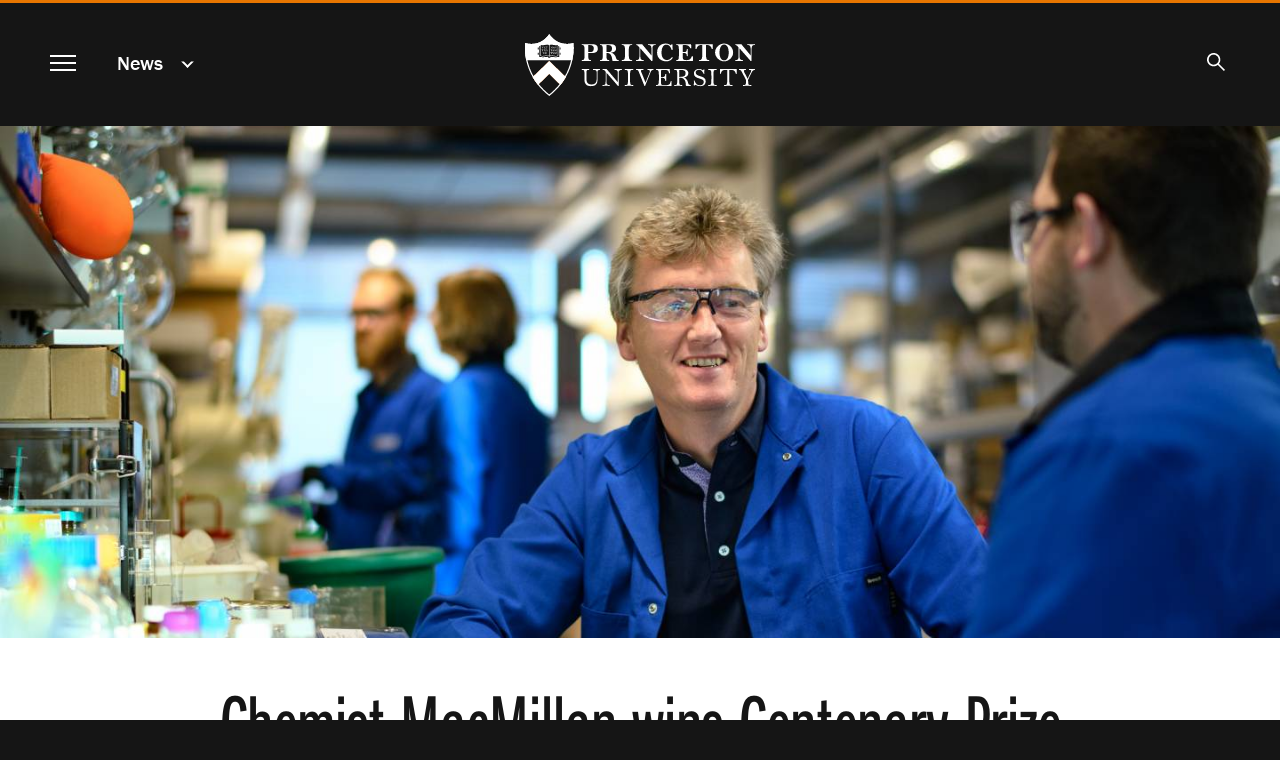

--- FILE ---
content_type: text/html; charset=UTF-8
request_url: https://www.princeton.edu/news/2019/05/07/chemist-macmillan-wins-centenary-prize-royal-society-chemistry
body_size: 12559
content:
<!DOCTYPE html>
<html lang="en" dir="ltr" prefix="og: https://ogp.me/ns#">
  <head>
    <meta charset="utf-8" />
<meta name="description" content="David MacMillan won the prestigious Centenary Prize from the Royal Society of Chemistry “for groundbreaking contributions to catalysis in advancing synthetic organic chemistry.”" />
<link rel="canonical" href="https://www.princeton.edu/news/2019/05/07/chemist-macmillan-wins-centenary-prize-royal-society-chemistry" />
<meta property="og:site_name" content="Princeton University" />
<meta property="og:type" content="article" />
<meta property="og:url" content="https://www.princeton.edu/news/2019/05/07/chemist-macmillan-wins-centenary-prize-royal-society-chemistry" />
<meta property="og:title" content="Chemist MacMillan wins Centenary Prize from the Royal Society of Chemistry" />
<meta property="og:description" content="David MacMillan won the prestigious Centenary Prize from the Royal Society of Chemistry “for groundbreaking contributions to catalysis in advancing synthetic organic chemistry.”" />
<meta property="og:image" content="https://www.princeton.edu/sites/default/files/styles/scale_1440/public/images/2019/05/MacMillan%2C-David---Centenary-Prize.jpg?itok=7MGwCGrb" />
<meta property="og:image:alt" content="Dave MacMillan in lab" />
<meta property="fb:app_id" content="238312316239555" />
<meta name="twitter:card" content="summary_large_image" />
<meta name="twitter:description" content="David MacMillan won the prestigious Centenary Prize from the Royal Society of Chemistry “for groundbreaking contributions to catalysis in advancing synthetic organic chemistry.”" />
<meta name="twitter:site" content="@Princeton" />
<meta name="twitter:title" content="Chemist MacMillan wins Centenary Prize from the Royal Society of Chemistry" />
<meta name="twitter:image" content="https://www.princeton.edu/sites/default/files/styles/scale_1440/public/images/2019/05/MacMillan%2C-David---Centenary-Prize.jpg?itok=7MGwCGrb" />
<meta name="twitter:image:alt" content="Dave MacMillan in lab" />
<meta name="google-site-verification" content="B6i7aTvWeIZCk1-Ntnn_Lkyf37sREVxxkY6p3gdHucY" />
<meta name="Generator" content="Drupal 10 (https://www.drupal.org)" />
<meta name="MobileOptimized" content="width" />
<meta name="HandheldFriendly" content="true" />
<meta name="viewport" content="width=device-width, initial-scale=1.0" />
<link rel="apple-touch-icon" href="/themes/custom/hobbes/icons/apple-touch-icon.png" />
<link rel="icon" type="image/png" href="/themes/custom/hobbes/icons/favicon-16x16.png" sizes="16x16" />
<link rel="icon" type="image/png" href="/themes/custom/hobbes/icons/favicon-32x32.png" sizes="32x32" />
<link rel="icon" type="image/png" href="/themes/custom/hobbes/icons/favicon-96x96.png" sizes="96x96" />
<link rel="icon" type="image/png" href="/themes/custom/hobbes/icons/favicon-196x196.png" sizes="196x196" />
<link rel="manifest" href="/themes/custom/hobbes/icons/manifest.json" />
<link rel="mask-icon" href="/themes/custom/hobbes/icons/safari-pinned-tab.svg" color="#e77500" />
<meta name="msapplication-config" content="/themes/custom/hobbes/icons/browserconfig.xml" />
<meta name="theme-color" content="#ffffff" />

    <title>Chemist MacMillan wins Centenary Prize from the Royal Society of Chemistry</title>
    <link rel="stylesheet" media="all" href="/sites/default/files/css/css_OjXhozZfm6u49hYAgZA7ihn5CgTyiqGw8rGT6ZebTDM.css?delta=0&amp;language=en&amp;theme=hobbes&amp;include=eJwdxMENgDAIAMCFSJkJLNEqFQJW7fYm3uMWC8Eaw0kL7fTCZsySuKoxKWg7Dx_hloLaOCgm5MxLOjKlwN3kSfwv3epQ-QADLB-E" />
<link rel="stylesheet" media="all" href="https://use.typekit.net/stk8lop.css" />
<link rel="stylesheet" media="all" href="/sites/default/files/css/css_COPb8rH6e9lhckov4Z1nQQ91I-C_KlkdYPomvU8OeIs.css?delta=2&amp;language=en&amp;theme=hobbes&amp;include=eJwdxMENgDAIAMCFSJkJLNEqFQJW7fYm3uMWC8Eaw0kL7fTCZsySuKoxKWg7Dx_hloLaOCgm5MxLOjKlwN3kSfwv3epQ-QADLB-E" />

    <script type="application/json" data-drupal-selector="drupal-settings-json">{"path":{"baseUrl":"\/","pathPrefix":"","currentPath":"node\/194581","currentPathIsAdmin":false,"isFront":false,"currentLanguage":"en"},"pluralDelimiter":"\u0003","gtag":{"tagId":"G-92L6B9PQCG","consentMode":false,"otherIds":[],"events":[],"additionalConfigInfo":{"Audience":"n\/a","Page Level":"5","Content Type":"news","News Tag -- category":"\u003Ca href=\u0022\/taxonomy\/term\/981\u0022 hreflang=\u0022en\u0022\u003EAward\u003C\/a\u003E","News tag -- person":"\u003Ca href=\u0022\/taxonomy\/term\/951\u0022 hreflang=\u0022en\u0022\u003EFaculty\u003C\/a\u003E"}},"suppressDeprecationErrors":true,"ajaxPageState":{"libraries":"eJxVylEOgkAMRdENVbok09GXUixTQgd0XL2EhA9_bnKSqxHquDdR1iOk_x5kkg-NUQqSi8u3Xxghe5_yYsU7b7I2ezjIrb6WbV0iwVatUfZsmLlIgnY7Vj47zPHcHD8pBDL4","theme":"hobbes","theme_token":null},"ajaxTrustedUrl":[],"linkpurpose":{"domain":"https:\/\/www.princeton.edu","roots":"main, #block-hobbes-main-menu, #crumby-list","ignore":"#toolbar-administration a, #site-search .search-wrapper a","hideIcon":".share-icons a, .linklist a, .cta a, #block-hobbes-main-menu .spotlights a","purposeDocument":true,"purposeDocumentMessage":"Link downloads document","purposeDocumentIconType":"html","purposeDocumentIconPosition":"beforeend","purposeDownload":true,"purposeDownloadMessage":"Link downloads file","purposeDownloadIconType":"html","purposeDownloadIconPosition":"beforeend","purposeApp":true,"purposeAppMessage":"Link opens app","purposeAppIconType":"html","purposeAppIconPosition":"beforeend","purposeExternal":true,"purposeExternalMessage":"Link is external","purposeExternalIconType":"html","purposeExternalIconPosition":"beforeend","purposeMail":true,"purposeMailMessage":"Link sends email","purposeMailIconType":"html","purposeMailIconPosition":"beforeend","purposeTel":true,"purposeTelMessage":"Link opens phone app","purposeTelIconType":"html","purposeTelIconPosition":"beforeend","purposeNewWindow":true,"purposeNewWindowMessage":"Link opens in new window","purposeNewWindowIconType":"html","purposeNewWindowIconPosition":"beforeend","css_url":"\/modules\/contrib\/linkpurpose"},"user":{"uid":0,"permissionsHash":"d3046de2bb3b07fd0d45162621d6a9a697057d57c445c9c7a38c94270a44eff7"}}</script>
<script src="/sites/default/files/js/js_VHwiQXABniyTQ5hjlZvVRtZrYuDQdpJ1pdKmiT6mdFo.js?scope=header&amp;delta=0&amp;language=en&amp;theme=hobbes&amp;include=eJxVx0kOgCAMAMAPoTzJFNKUYkMJxQVfrxcOXiYZUiXBrQN5-nD0_woZbpc0BDQfBJ4xkxDOkW224GULtM5R0AmXvR6tqqHnwv0Fs9km8g"></script>
<script src="/modules/contrib/google_tag/js/gtag.js?t7ikqa"></script>

    <meta name="google-site-verification" content="HCFMWeXbGYFnJTWfcWQmuHWebYmZPzueLOKf8RM09I4" />
      <link rel="alternate" type="application/rss+xml" title="Princeton University News" href="/feed/" />
      <link rel="alternate" type="application/rss+xml" title="Princeton Research News" href="/feed/research/" />
      <link rel="alternate" type="application/rss+xml" title="Princeton Public Events" href="/feed/events/" />
  </head>
  <body class="node-194581 path-node page-node-type-news nojs" data-scroll='body' data-resize='body'>
    <a href="#main-content" id="skip-link" class="visually-hidden focusable button skip-link">
      Skip to main content
    </a>
    
      <div class="dialog-off-canvas-main-canvas" data-off-canvas-main-canvas>
    <div data-sticky-container class="header-sticky-container">
  <header data-sticky data-options="marginTop:0;" data-sticky-on="small" class="clearfix page-header" style="width:100%" data-top-anchor="main:top">
    <div class="contents">
      <div class="block-hobbes-branding">
                      <a href="/" title="Home" rel="home" class="site-logo">
              <span class="show-for-sr">Princeton University</span>
            </a>
                  </div>
        <nav aria-label="Main">
          <button id="menutoggle" aria-haspopup="dialog" class="toggle-main-menu menutoggle">
            <span></span><span></span><span></span><span></span>
            <span class="show-for-sr">Menu</span>
          </button>
        </nav>
                          <nav  id="block-news" data-block-plugin-id="menu_block:news" class="menu--news block--a-href-news-data-drupal-link-system-pathnewsnews-a crumby-section" aria-label="section">
        <div class="parent-link"><a href="/news" data-drupal-link-system-path="news">News</a></div>
    <button id="crumby-toggle" aria-expanded="false">
      <span class='chevron-wrapper'><span class='transparent'>News</span><span class='visually-hidden'>Submenu</span></span><span class='toggle-chevron'></span>
    </button>
      
        
      <ul id="crumby-list">
              <li>
                      <a href="/news" data-drupal-link-system-path="news">All Stories</a>
                            </li>
            </ul>
  


    </nav>

          
                        <div id="search-bar">
          <button aria-expanded="false" id="search-toggle"><span class="search-icon"><span class="show-for-sr">Search</span></span></button>
          <form action="/search" method="GET" id="pu-header-search" accept-charset="UTF-8" hidden>
              <div class="js-form-item form-item js-form-type-search form-item-search js-form-item-search form-no-label">
                  <input data-drupal-selector="edit-search" autocomplete="off" placeholder="Search Princeton" type="text" id="header-search" name="search" value="" size="15" maxlength="128" class="form-search">
                  <label for="header-search" class="show-for-sr">Search Sites &amp; People</label>
                  <button class="close-button" aria-label="Close search" type="button">
                      <span aria-hidden="true">&times;</span>
                  </button>
              </div>
              <div data-drupal-selector="edit-actions" class="form-actions js-form-wrapper form-wrapper" id="header-edit-actions">
                  <input data-drupal-selector="header-edit-submit" type="submit" id="header-edit-submit" value="Submit search" class="button js-form-submit form-submit">
              </div>
          </form>
        </div>

              </div>
  </header>
</div>


<main id="main" class="main node-chemist-macmillan-wins-centenary-prize-from-the-royal-society-of-chemistry">
  <a name="main-content" id="main-content"></a>
    <section class="clearfix">
        <div data-drupal-messages-fallback class="hidden"></div>
<div id="block-hobbes-content" data-block-plugin-id="system_main_block" class="block__wrapper">
  
    
      


  
<article class="node node--type-news node--view-mode-full no-early-offsets">
              <div class="no-overlay">
            <div class="hero image-cover-container crop-top">
              
            <div class="field field--name-field-news-cover-image field--type-entity-reference field--label-hidden field__item"><div class="view-mode-cover-image media media-image"><div class="field field--name-image field--type-image field--label-hidden field__item" data-mid="136321"><img loading="eager" srcset="/sites/default/files/styles/third_1x_crop/public/images/2019/05/MacMillan%2C-David---Centenary-Prize.jpg?itok=mawDt2Kf 640w, /sites/default/files/styles/half_1x_crop/public/images/2019/05/MacMillan%2C-David---Centenary-Prize.jpg?itok=zcSE224r 960w, /sites/default/files/styles/half_16_9_1440/public/images/2019/05/MacMillan%2C-David---Centenary-Prize.jpg?itok=_ssGmMhU 1440w, /sites/default/files/styles/1x_full_2x_half_crop/public/images/2019/05/MacMillan%2C-David---Centenary-Prize.jpg?itok=SEZeIcN1 1920w, /sites/default/files/styles/crop_2048_ipad/public/images/2019/05/MacMillan%2C-David---Centenary-Prize.jpg?itok=9n4utMj9 2048w, /sites/default/files/styles/full_2x_crop/public/images/2019/05/MacMillan%2C-David---Centenary-Prize.jpg?itok=SXI4aKeU 2880w" sizes="100vw" width="1920" height="1080" src="/sites/default/files/styles/1x_full_2x_half_crop/public/images/2019/05/MacMillan%2C-David---Centenary-Prize.jpg?itok=SEZeIcN1" alt="Dave MacMillan in lab" /></div></div></div>
      
            </div>
          <div class="contents headline">
            <h1 class='balance-text'>
              <span>Chemist MacMillan wins Centenary Prize from the Royal Society of Chemistry</span>

            </h1>
          </div>
        </div>
      
  <div class="news-content content-container" id="news-content">

    <div class="share-icons">
        <a class="sharebox facebook" href="https://www.facebook.com/sharer/sharer.php?u=https%3A%2F%2Fwww.princeton.edu%2Fnews%2F2019%2F05%2F07%2Fchemist-macmillan-wins-centenary-prize-royal-society-chemistry"><span class="show-for-sr">Share on Facebook</span></a>
        <a class="sharebox twitter" href="https://www.twitter.com/share?url=https%3A%2F%2Fwww.princeton.edu%2Fnews%2F2019%2F05%2F07%2Fchemist-macmillan-wins-centenary-prize-royal-society-chemistry"><span class="show-for-sr">Share on Twitter</span></a>
        <a class="sharebox linkedin" href="https://www.linkedin.com/shareArticle?url=https%3A%2F%2Fwww.princeton.edu%2Fnews%2F2019%2F05%2F07%2Fchemist-macmillan-wins-centenary-prize-royal-society-chemistry"><span class="show-for-sr">Share on LinkedIn</span></a>
        <a class="sharebox email" href="mailto:?subject=Princeton%20News:%20Chemist%20MacMillan%20wins%20Centenary%20Prize%20from%20the%20Royal%20Society%20of%20Chemistry&amp;body=Read%20more%20at%20https%3A%2F%2Fwww.princeton.edu%2Fnews%2F2019%2F05%2F07%2Fchemist-macmillan-wins-centenary-prize-royal-society-chemistry"><span class="show-for-sr">Email</span></a>
        <a class="sharebox print" href="javascript:window.print()"><span class="show-for-sr">Print</span></a>
    </div>


    <div class="news-top">
          <div class="byline"><em>By </em> 
      <div class="field field--name-field-byline field--type-entity-reference field--label-hidden field__items">
              <div class="field__item">Liz Fuller-Wright, Office of Communications</div> 
          </div>
    on 
            May 7, 2019, 3:15 p.m.
       </div>
      
              <div class="cover-caption">
          <div class="view-mode-caption-and-credit media media-image"><div class="image-caption"><div class="field field--name-field-media-caption field--type-text-long field--label-hidden field__item"><p>David&nbsp;MacMillan</p></div><div class="image-byline"><div class="field field--name-field-byline-prefix field--type-string field--label-hidden field__item">Photo by</div><div class="field field--name-field-byline field--type-entity-reference field--label-hidden field__items"><div class="field__item"><div><div class="field field--name-name field--type-string field--label-hidden field__item">Sameer A. Khan/Fotobuddy</div></div></div></div></div></div></div>
        </div>
          </div>

    <div class="node__content">
      
      
            <div class="field field--name-field-news-body field--type-text-long field--label-hidden field__item"><p>David MacMillan is one of three winners of the prestigious <a href="https://www.rsc.org/news-events/articles/2019/apr/prizes-and-awards-2019/">Centenary Prize</a> from the Royal Society of Chemistry “for groundbreaking contributions to catalysis in advancing synthetic organic chemistry.”</p>

<p><a href="http://chemlabs.princeton.edu/macmillan/dave-macmillan/">MacMillan</a>, Princeton’s James S. McDonnell Distinguished University Professor of <a href="http://chemistry.princeton.edu/">Chemistry</a>, won the award for developing new catalysis platforms with “societal impact,” said Robert Parker, chief executive of the RSC. “The professor and his team have been involved in the development of two new areas of work, organocatalysis and photoredox catalysis.”</p>

<p>The Centenary Prizes are awarded to outstanding chemists who are also exceptional communicators, and the winners give a lecture series in the United Kingdom.</p>

<p>“I was very surprised and genuinely thrilled when I found out this news,” said MacMillan. “I feel pretty humbled to be associated with the names of the previous winners that stretch back over many decades.”</p>

<p>Founded in 1841, the RSC awards more than 80 prizes each year in recognition of originality and impact of research or for contribution to the chemical sciences industry or education. Previous winners of RSC awards include 50 Nobel laureates. The Centenary Prize was first issued in 1947 and is awarded to up to three winners each year. In addition to the lecture tour, recipients receive £5,000 (about $6,500) and a medal.</p>

<p>&nbsp;</p></div>
      
    </div>
  </div>
</article>

    <div class="views-element-container"><div class="newsgrid">
    <div class="story-package views-view-grid notag js-view-dom-id-9b5a8a1b70c917b1d062e7384c604f629af237fc1a7222d00dc0f6c8851eaf35">
        
        
        

                    <header>
<h2 class="padme">Nobel Prize 2021</h2>
<div class="footer">
    <a class="button" href="/news">View All News</a>
</div>
</header>
<div class="item views-row padme blurb"><p>Princeton scholars and alumni received an unprecedented five Nobels for 2021. Senior meteorologist&nbsp;Syukuro “Suki” Manabe&nbsp;has been awarded the Nobel Prize&nbsp;in physics, Professor&nbsp;David W.C. MacMillan&nbsp;has been awarded the Nobel Prize in chemistry, Princeton graduate Maria Ressa has been awarded the Nobel Peace Prize, and alumni David Card and Joshua Angrist have been awarded the Nobel Memorial Prize in economic sciences. Learn more about the laureates' work and contributions.</p></div>
        
        
        

            <div class="news-run item views-row">  

<div class="crop-middle" data-equalizer-watch><a href="/news/2022/05/06/nobel-prize-laureate-david-macmillan-talks-science-ukraine-students-part-global"><div aria-hidden="true"><div class="field field--name-field-news-cover-image field--type-entity-reference field--label-hidden field__item"><div class="view-mode-captionless-small media media-image"><div class="field field--name-image field--type-image field--label-hidden field__item" data-mid="163346"><img loading="lazy" srcset="/sites/default/files/styles/third_1x_crop/public/images/2022/05/DSCF9184_3000x2000.jpg?itok=H0f9pkOK 640w, /sites/default/files/styles/half_1x_crop/public/images/2022/05/DSCF9184_3000x2000.jpg?itok=9pYotaUm 960w" sizes="(min-width:22.5em) 33.333vw, (min-width:120em) 25vw, 100vw" width="960" height="540" src="/sites/default/files/styles/half_1x_crop/public/images/2022/05/DSCF9184_3000x2000.jpg?itok=9pYotaUm" alt="David MacMillan on a zoom meeting with Ukrainian students" /></div></div></div></div><div class="contents"><h3><span>Nobel Prize laureate David MacMillan talks science with Ukraine students as part of a global effort</span></h3></div></a></div>
</div>
    <div class="news-run item views-row">  

<div class="crop-middle" data-equalizer-watch><a href="/news/2022/04/08/macmillan-forms-charitable-fund-nobel-prize-money"><div aria-hidden="true"><div class="field field--name-field-news-cover-image field--type-entity-reference field--label-hidden field__item"><div class="view-mode-captionless-small media media-image"><div class="field field--name-image field--type-image field--label-hidden field__item" data-mid="162646"><img loading="lazy" srcset="/sites/default/files/styles/third_1x_crop/public/images/2022/04/Dave-standing-close-up%5B4%5D_crop_3000x1687.jpg?itok=3l7odLRp 640w, /sites/default/files/styles/half_1x_crop/public/images/2022/04/Dave-standing-close-up%5B4%5D_crop_3000x1687.jpg?itok=LallVNfE 960w" sizes="(min-width:22.5em) 33.333vw, (min-width:120em) 25vw, 100vw" width="960" height="540" src="/sites/default/files/styles/half_1x_crop/public/images/2022/04/Dave-standing-close-up%5B4%5D_crop_3000x1687.jpg?itok=LallVNfE" alt="&quot;&quot;" /></div></div></div></div><div class="contents"><h3><span>MacMillan forms charitable fund with Nobel Prize money</span></h3></div></a></div>
</div>
    <div class="news-run item views-row">  

<div class="crop-middle" data-equalizer-watch><a href="/news/2021/12/10/princetons-nobel-laureates-2021-receive-their-medals-celebrations-around-world"><div aria-hidden="true"><div class="field field--name-field-news-cover-image field--type-entity-reference field--label-hidden field__item"><div class="view-mode-captionless-small media media-image"><div class="field field--name-image field--type-image field--label-hidden field__item" data-mid="159261"><img loading="lazy" srcset="/sites/default/files/styles/third_1x_crop/public/images/2021/12/Nobel8776-1291_3000x1688_B.jpg?itok=c8ko80Az 640w, /sites/default/files/styles/half_1x_crop/public/images/2021/12/Nobel8776-1291_3000x1688_B.jpg?itok=UXMswdht 960w" sizes="(min-width:22.5em) 33.333vw, (min-width:120em) 25vw, 100vw" width="960" height="540" src="/sites/default/files/styles/half_1x_crop/public/images/2021/12/Nobel8776-1291_3000x1688_B.jpg?itok=UXMswdht" alt="Angrist, MacMillan and Manabe hold up their newly-presented Nobel medals" /></div></div></div></div><div class="contents"><h3><span>Princeton&#039;s Nobel laureates for 2021 receive their medals in celebrations around the world</span></h3></div></a></div>
</div>
    <div class="news-run item views-row">  

<div class="crop-middle" data-equalizer-watch><a href="/news/2021/10/11/princeton-alumni-card-and-angrist-win-2021-nobel-prize-economic-sciences"><div aria-hidden="true"><div class="field field--name-field-news-cover-image field--type-entity-reference field--label-hidden field__item"><div class="view-mode-captionless-small media media-image"><div class="field field--name-image field--type-image field--label-hidden field__item" data-mid="157711"><img loading="lazy" srcset="/sites/default/files/styles/third_1x_crop/public/images/2021/10/Nobel_ECON_Angrist_Card_1348.jpg?itok=4nbnbLed 640w, /sites/default/files/styles/half_1x_crop/public/images/2021/10/Nobel_ECON_Angrist_Card_1348.jpg?itok=pfZHYf86 960w" sizes="(min-width:22.5em) 33.333vw, (min-width:120em) 25vw, 100vw" width="960" height="540" src="/sites/default/files/styles/half_1x_crop/public/images/2021/10/Nobel_ECON_Angrist_Card_1348.jpg?itok=pfZHYf86" alt="Joshua Angrist and David Card " /></div></div></div></div><div class="contents"><h3><span>Princeton alumni Card and Angrist win the 2021 Nobel Prize in economic sciences</span></h3></div></a></div>
</div>
    <div class="news-run item views-row">  

<div class="crop-middle" data-equalizer-watch><a href="/news/2021/10/08/princeton-alumna-maria-ressa-wins-nobel-peace-prize"><div aria-hidden="true"><div class="field field--name-field-news-cover-image field--type-entity-reference field--label-hidden field__item"><div class="view-mode-captionless-small media media-image"><div class="field field--name-image field--type-image field--label-hidden field__item" data-mid="157681"><img loading="lazy" srcset="/sites/default/files/styles/third_1x_crop/public/images/2021/10/20190409_RessaM_DJA_150_3000x1688.jpg?itok=DLEmAEsy 640w, /sites/default/files/styles/half_1x_crop/public/images/2021/10/20190409_RessaM_DJA_150_3000x1688.jpg?itok=ixn8PjZO 960w" sizes="(min-width:22.5em) 33.333vw, (min-width:120em) 25vw, 100vw" width="960" height="540" src="/sites/default/files/styles/half_1x_crop/public/images/2021/10/20190409_RessaM_DJA_150_3000x1688.jpg?itok=ixn8PjZO" alt="Maria Ressa guest lectures" /></div></div></div></div><div class="contents"><h3><span>Princeton alumna Maria Ressa wins Nobel Peace Prize</span></h3></div></a></div>
</div>
    <div class="news-run item views-row">  

<div class="crop-top" data-equalizer-watch><a href="/news/2021/10/06/idea-took-macmillan-wins-nobel-prize-opening-huge-new-field-chemistry"><div aria-hidden="true"><div class="field field--name-field-news-cover-image field--type-entity-reference field--label-hidden field__item"><div class="view-mode-captionless-small media media-image"><div class="field field--name-image field--type-image field--label-hidden field__item" data-mid="157631"><img loading="lazy" srcset="/sites/default/files/styles/third_1x_crop/public/images/2021/10/20211006_MacMillianD_PressConf_DJA0132_REV_crop.jpg?itok=dtZ-Y0ra 640w, /sites/default/files/styles/half_1x_crop/public/images/2021/10/20211006_MacMillianD_PressConf_DJA0132_REV_crop.jpg?itok=OVOLXBQd 960w" sizes="(min-width:22.5em) 33.333vw, (min-width:120em) 25vw, 100vw" width="960" height="540" src="/sites/default/files/styles/half_1x_crop/public/images/2021/10/20211006_MacMillianD_PressConf_DJA0132_REV_crop.jpg?itok=OVOLXBQd" alt="Gregory Scholes, David MacMillan, Debbie Prentice, Ben Chang on the dias" /></div></div></div></div><div class="contents"><h3><span>&#039;This idea took off&#039;: MacMillan wins Nobel Prize for opening huge new field in chemistry</span></h3></div></a></div>
</div>
    <div class="news-run item views-row">  

<div class="crop-middle" data-equalizer-watch><a href="/news/2021/10/06/princetons-david-macmillan-receives-nobel-prize-chemistry"><div aria-hidden="true"><div class="field field--name-field-news-cover-image field--type-entity-reference field--label-hidden field__item"><div class="view-mode-captionless-small media media-image"><div class="field field--name-image field--type-image field--label-hidden field__item" data-mid="157621"><img loading="lazy" srcset="/sites/default/files/styles/third_1x_crop/public/images/2021/10/20211006_MacMillianD_am_DJA_009_3000x1688.jpg?itok=JFPAHDK- 640w, /sites/default/files/styles/half_1x_crop/public/images/2021/10/20211006_MacMillianD_am_DJA_009_3000x1688.jpg?itok=5aPRuTDO 960w" sizes="(min-width:22.5em) 33.333vw, (min-width:120em) 25vw, 100vw" width="960" height="540" src="/sites/default/files/styles/half_1x_crop/public/images/2021/10/20211006_MacMillianD_am_DJA_009_3000x1688.jpg?itok=5aPRuTDO" alt="David MacMillan being interviewed in his office" /></div></div></div></div><div class="contents"><h3><span>Princeton’s David MacMillan receives Nobel Prize in chemistry</span></h3></div></a></div>
</div>
    <div class="news-run item views-row">  

<div class="crop-top" data-equalizer-watch><a href="/news/2021/10/05/great-fun-manabe-wins-nobel-prize-physics-modeling-climate-change"><div aria-hidden="true"><div class="field field--name-field-news-cover-image field--type-entity-reference field--label-hidden field__item"><div class="view-mode-captionless-small media media-image"><div class="field field--name-image field--type-image field--label-hidden field__item" data-mid="157581"><img loading="lazy" srcset="/sites/default/files/styles/third_1x_crop/public/images/2021/10/20211005_NOBELpressconf_DJA_DJA0045-2_crop_banner.jpg?itok=OIgdYPuN 640w, /sites/default/files/styles/half_1x_crop/public/images/2021/10/20211005_NOBELpressconf_DJA_DJA0045-2_crop_banner.jpg?itok=U_X65qYA 960w" sizes="(min-width:22.5em) 33.333vw, (min-width:120em) 25vw, 100vw" width="960" height="540" src="/sites/default/files/styles/half_1x_crop/public/images/2021/10/20211005_NOBELpressconf_DJA_DJA0045-2_crop_banner.jpg?itok=U_X65qYA" alt="Syukuro Manabe at press conference" /></div></div></div></div><div class="contents"><h3><span>­­­­­­‘Great fun’: Manabe wins Nobel Prize in physics for modeling climate change</span></h3></div></a></div>
</div>
    <div class="news-run item views-row">  

<div class="crop-top" data-equalizer-watch><a href="/news/2021/10/05/princetons-syukuro-manabe-receives-nobel-prize-physics"><div aria-hidden="true"><div class="field field--name-field-news-cover-image field--type-entity-reference field--label-hidden field__item"><div class="view-mode-captionless-small media media-image"><div class="field field--name-image field--type-image field--label-hidden field__item" data-mid="157551"><img loading="lazy" srcset="/sites/default/files/styles/third_1x_crop/public/images/2021/10/_ET_2594.jpg?itok=NtAirEWd 640w, /sites/default/files/styles/half_1x_crop/public/images/2021/10/_ET_2594.jpg?itok=JVxjZT4N 960w" sizes="(min-width:22.5em) 33.333vw, (min-width:120em) 25vw, 100vw" width="960" height="540" src="/sites/default/files/styles/half_1x_crop/public/images/2021/10/_ET_2594.jpg?itok=JVxjZT4N" alt="Syukuro “Suki” Manabe at his home" /></div></div></div></div><div class="contents"><h3><span>Princeton’s Syukuro Manabe receives Nobel Prize in physics</span></h3></div></a></div>
</div>
    <div class="news-run item views-row">  

<div class="crop-middle" data-equalizer-watch><a href="/news/2020/08/28/understand-past-understand-future-climate-science-princeton"><div aria-hidden="true"><div class="field field--name-field-news-cover-image field--type-entity-reference field--label-hidden field__item"><div class="media"><div class="field field--name-field-media-video-cover-image field--type-image field--label-hidden field__item"><img loading="lazy" srcset="/sites/default/files/styles/third_1x_crop/public/images/2020/08/Eagle_Island_still.jpg?itok=iiF12nRD 640w, /sites/default/files/styles/half_1x_crop/public/images/2020/08/Eagle_Island_still.jpg?itok=psmyu_GB 960w" sizes="(min-width:22.5em) 33.333vw, (min-width:120em) 25vw, 100vw" width="960" height="540" src="/sites/default/files/styles/half_1x_crop/public/images/2020/08/Eagle_Island_still.jpg?itok=psmyu_GB" alt="animation showing fast ice melt on Eagle Island" /></div></div></div></div><div class="contents"><h3><span>Understand the past to understand the future: Climate science at Princeton</span></h3></div></a></div>
</div>
    <div class="news-run item views-row">  

<div class="crop-middle" data-equalizer-watch><a href="/news/2020/05/31/2020-commencement-remarks-maria-ressa"><div aria-hidden="true"><div class="field field--name-field-news-cover-image field--type-entity-reference field--label-hidden field__item"><div class="view-mode-captionless-small media media-image"><div class="field field--name-image field--type-image field--label-hidden field__item" data-mid="148721"><img loading="lazy" srcset="/sites/default/files/styles/third_1x_crop/public/images/2020/05/Ressa_still.jpg?itok=lGPJDEvu 640w, /sites/default/files/styles/half_1x_crop/public/images/2020/05/Ressa_still.jpg?itok=2Wwil5aG 960w" sizes="(min-width:22.5em) 33.333vw, (min-width:120em) 25vw, 100vw" width="960" height="540" src="/sites/default/files/styles/half_1x_crop/public/images/2020/05/Ressa_still.jpg?itok=2Wwil5aG" alt="Maria Ressa gives remarks at Commencement 2020" /></div></div></div></div><div class="contents"><h3><span>2020 Commencement remarks by Maria Ressa</span></h3></div></a></div>
</div>
    <div class="news-run item views-row">  

<div class="crop-top" data-equalizer-watch><a href="/news/2020/03/05/macmillan-illuminates-micro-environment-creating-new-path-cancer-drugs"><div aria-hidden="true"><div class="field field--name-field-news-cover-image field--type-entity-reference field--label-hidden field__item"><div class="view-mode-captionless-small media media-image"><div class="field field--name-image field--type-image field--label-hidden field__item" data-mid="146806"><img loading="lazy" srcset="/sites/default/files/styles/third_1x_crop/public/images/2020/03/20200304-MacMillan-SubGroup-DSCF2025.jpg?itok=EMtTKFZP 640w, /sites/default/files/styles/half_1x_crop/public/images/2020/03/20200304-MacMillan-SubGroup-DSCF2025.jpg?itok=KJXezRWG 960w" sizes="(min-width:22.5em) 33.333vw, (min-width:120em) 25vw, 100vw" width="960" height="540" src="/sites/default/files/styles/half_1x_crop/public/images/2020/03/20200304-MacMillan-SubGroup-DSCF2025.jpg?itok=KJXezRWG" alt="The MacMillan research group" /></div></div></div></div><div class="contents"><h3><span>MacMillan illuminates the micro-environment, creating a new path to cancer drugs</span></h3></div></a></div>
</div>
    <div class="news-run item views-row">  

<div class="crop-middle" data-equalizer-watch><a href="/news/2019/06/14/she-roars-podcast-talks-journalist-maria-ressa-about-weaponization-social-media"><div aria-hidden="true"><div class="field field--name-field-news-cover-image field--type-entity-reference field--label-hidden field__item"><div class="view-mode-captionless-small media media-image"><div class="field field--name-image field--type-image field--label-hidden field__item" data-mid="137766"><img loading="lazy" srcset="/sites/default/files/styles/third_1x_crop/public/images/2019/06/20190409_MariaRessa_SheRoars_DLA_015.jpg?itok=pMwyRFhN 640w, /sites/default/files/styles/half_1x_crop/public/images/2019/06/20190409_MariaRessa_SheRoars_DLA_015.jpg?itok=brAtc17Z 960w" sizes="(min-width:22.5em) 33.333vw, (min-width:120em) 25vw, 100vw" width="960" height="540" src="/sites/default/files/styles/half_1x_crop/public/images/2019/06/20190409_MariaRessa_SheRoars_DLA_015.jpg?itok=brAtc17Z" alt="Maria Ressa in a recording booth" /></div></div></div></div><div class="contents"><h3><span> ‘She Roars’ podcast talks to journalist Maria Ressa about the weaponization of social media</span></h3></div></a></div>
</div>
    <div class="news-run item views-row">  

<div class="crop-top" data-equalizer-watch><a href="/news/2019/04/10/alumna-and-journalist-maria-ressa-freedom-press-and-combating-disinformation"><div aria-hidden="true"><div class="field field--name-field-news-cover-image field--type-entity-reference field--label-hidden field__item"><div class="view-mode-captionless-small media media-image"><div class="field field--name-image field--type-image field--label-hidden field__item" data-mid="135281"><img loading="lazy" srcset="/sites/default/files/styles/third_1x_crop/public/images/2019/04/20190409_RessaM_DJA_152_banner.jpg?itok=7HhjdOBH 640w, /sites/default/files/styles/half_1x_crop/public/images/2019/04/20190409_RessaM_DJA_152_banner.jpg?itok=Xo0cErvu 960w" sizes="(min-width:22.5em) 33.333vw, (min-width:120em) 25vw, 100vw" width="960" height="540" src="/sites/default/files/styles/half_1x_crop/public/images/2019/04/20190409_RessaM_DJA_152_banner.jpg?itok=Xo0cErvu" alt="Maria Ressa speaking to a classroom of students" /></div></div></div></div><div class="contents"><h3><span>Alumna and journalist Maria Ressa on freedom of the press and combating disinformation</span></h3></div></a></div>
</div>
    <div class="news-run item views-row">  

<div class="crop-middle" data-equalizer-watch><a href="/news/2018/08/06/macmillan-lab-finds-new-way-bond-molecules-could-speed-drug-discovery"><div aria-hidden="true"><div class="field field--name-field-news-cover-image field--type-entity-reference field--label-hidden field__item"><div class="view-mode-captionless-small media media-image"><div class="field field--name-image field--type-image field--label-hidden field__item" data-mid="123036"><img loading="lazy" srcset="/sites/default/files/styles/third_1x_crop/public/images/2018/08/MacMillan_Reichart.jpg?itok=9nGM9V77 640w, /sites/default/files/styles/half_1x_crop/public/images/2018/08/MacMillan_Reichart.jpg?itok=h3a7Bd1k 960w" sizes="(min-width:22.5em) 33.333vw, (min-width:120em) 25vw, 100vw" width="960" height="540" src="/sites/default/files/styles/half_1x_crop/public/images/2018/08/MacMillan_Reichart.jpg?itok=h3a7Bd1k" alt="MacMillan Lab" /></div></div></div></div><div class="contents"><h3><span> MacMillan lab finds new way to bond molecules that could speed drug discovery </span></h3></div></a></div>
</div>
    <div class="news-run item views-row">  

<div class="crop-middle" data-equalizer-watch><a href="/news/2018/03/02/carter-macmillan-receive-american-chemical-society-awards"><div aria-hidden="true"><div class="field field--name-field-news-cover-image field--type-entity-reference field--label-hidden field__item"><div class="view-mode-captionless-small media media-image"><div class="field field--name-image field--type-image field--label-hidden field__item" data-mid="114401"><img loading="lazy" srcset="/sites/default/files/styles/third_1x_crop/public/images/2018/03/20100616_ChemStill_001.jpg?itok=bwFfrpD8 640w, /sites/default/files/styles/half_1x_crop/public/images/2018/03/20100616_ChemStill_001.jpg?itok=5x5VW8I6 960w" sizes="(min-width:22.5em) 33.333vw, (min-width:120em) 25vw, 100vw" width="960" height="540" src="/sites/default/files/styles/half_1x_crop/public/images/2018/03/20100616_ChemStill_001.jpg?itok=5x5VW8I6" alt="Chemistry " /></div></div></div></div><div class="contents"><h3><span>Carter, MacMillan receive American Chemical Society awards</span></h3></div></a></div>
</div>
    <div class="news-run item views-row">  

<div class="crop-middle" data-equalizer-watch><a href="/news/2018/02/06/catalysis-beyond-chemistry-researchers-gather-spark-new-research-ideas"><div aria-hidden="true"><div class="field field--name-field-news-cover-image field--type-entity-reference field--label-hidden field__item"><div class="media"><div class="field field--name-field-media-video-cover-image field--type-image field--label-hidden field__item"><img loading="lazy" srcset="/sites/default/files/styles/third_1x_crop/public/images/2018/02/catalysisbee.jpg?itok=HGOFlcoD 640w, /sites/default/files/styles/half_1x_crop/public/images/2018/02/catalysisbee.jpg?itok=CgiVuio8 960w" sizes="(min-width:22.5em) 33.333vw, (min-width:120em) 25vw, 100vw" width="960" height="540" src="/sites/default/files/styles/half_1x_crop/public/images/2018/02/catalysisbee.jpg?itok=CgiVuio8" alt="Bee on a flower" /></div></div></div></div><div class="contents"><h3><span>Catalysis beyond chemistry: Researchers gather to spark new research ideas</span></h3></div></a></div>
</div>
    <div class="news-run item views-row">  

<div class="crop-middle" data-equalizer-watch><a href="/news/2018/01/19/syukuro-manabe-wins-crafoord-prize-fundamental-contributions-climate-change"><div aria-hidden="true"><div class="field field--name-field-news-cover-image field--type-entity-reference field--label-hidden field__item"><div class="view-mode-captionless-small media media-image"><div class="field field--name-image field--type-image field--label-hidden field__item" data-mid="112576"><img loading="lazy" srcset="/sites/default/files/styles/third_1x_crop/public/images/2021/10/Suki-Nov-2014-for-web_H.jpg?itok=h_XnsSWv 640w, /sites/default/files/styles/half_1x_crop/public/images/2021/10/Suki-Nov-2014-for-web_H.jpg?itok=Ym2k3JmQ 960w" sizes="(min-width:22.5em) 33.333vw, (min-width:120em) 25vw, 100vw" width="960" height="540" src="/sites/default/files/styles/half_1x_crop/public/images/2021/10/Suki-Nov-2014-for-web_H.jpg?itok=Ym2k3JmQ" alt="Syukuro Manabe" /></div></div></div></div><div class="contents"><h3><span>Syukuro Manabe wins Crafoord Prize for fundamental contributions to climate change research</span></h3></div></a></div>
</div>

        
        

        
        

        
        
    </div>
</div></div>



  </div>


  </section>
</main>

<dialog id="navmodal" class="invert hobbes-modal">
  <button id="navmodal-close" class="modal-close menutoggle" aria-label="close menu"><span></span><span></span><span></span><span></span></button>
  <div class="block-hobbes-branding">
      <a href="/" title="Home" rel="home" class="site-logo">
      <span class="show-for-sr">Princeton University</span>
    </a>
  </div>
              <nav aria-labelledby="block-hobbes-main-menu-menu" id="block-hobbes-main-menu" data-block-plugin-id="system_menu_block:main" class="menu--main block--main-navigation">
            
  <h2 class="visually-hidden" id="block-hobbes-main-menu-menu" aria-hidden="true">Main navigation</h2>
  

        

                              <div class='menu-parent menu-parent-1'>
          <a href="/meet-princeton" data-drupal-link-system-path="node/126">Meet Princeton</a>
          <button class='toggle-submenu' aria-expanded='false'><span class='toggle-chevron'></span><span class='show-for-sr'>Submenu for Meet Princeton</span></button>
        </div>
        <section class='modal-submenu extra-rows items-13' aria-label='Meet Princeton submenu'>
                                <div class="menu-item"><a href="/meet-princeton/service-humanity" data-drupal-link-system-path="node/20346">In Service of Humanity</a></div>
                        <div class="menu-item"><a href="/meet-princeton/facts-figures" data-drupal-link-system-path="node/54486">Facts &amp; Figures</a></div>
                        <div class="menu-item"><a href="/meet-princeton/history" data-drupal-link-system-path="node/20176">History</a></div>
                        <div class="menu-item"><a href="/meet-princeton/honors-awards" data-drupal-link-system-path="node/93986">Honors &amp; Awards</a></div>
                        <div class="menu-item"><a href="/meet-princeton/contact-us" data-drupal-link-system-path="node/20181">Contact Us</a></div>
                        <div class="menu-item"><a href="/meet-princeton/visit-us" data-drupal-link-system-path="node/20531">Visit Us</a></div>
                        <div class="menu-item"><a href="/meet-princeton/our-faculty" data-drupal-link-system-path="node/20351">Our Faculty</a></div>
                        <div class="menu-item"><a href="/meet-princeton/our-students" data-drupal-link-system-path="node/20356">Our Students</a></div>
                        <div class="menu-item"><a href="/meet-princeton/our-alumni" data-drupal-link-system-path="node/20361">Our Alumni</a></div>
                        <div class="menu-item"><a href="/meet-princeton/our-staff" data-drupal-link-system-path="node/20256">Our Staff</a></div>
                        <div class="menu-item"><a href="/meet-princeton/our-leadership" data-drupal-link-system-path="node/172146">Our Leadership</a></div>
                        <div class="menu-item"><a href="/meet-princeton/academic-freedom-and-free-expression" data-drupal-link-system-path="node/252886">Academic Freedom and Free Expression</a></div>
                        <div class="menu-item"><a href="/meet-princeton/princetons-strategic-planning-framework" data-drupal-link-system-path="node/269851">Strategic Planning Framework</a></div>
            
        </section>
                                <div class='menu-parent menu-parent-2'>
          <a href="/academics" data-drupal-link-system-path="node/46">Academics</a>
          <button class='toggle-submenu' aria-expanded='false'><span class='toggle-chevron'></span><span class='show-for-sr'>Submenu for Academics</span></button>
        </div>
        <section class='modal-submenu extra-rows items-14' aria-label='Academics submenu'>
                                <div class="menu-item"><a href="/academics/studying-princeton" data-drupal-link-system-path="node/76">Studying at Princeton</a></div>
                        <div class="menu-item"><a href="/academics/library" data-drupal-link-system-path="node/20166">Library</a></div>
                        <div class="menu-item"><a href="/academics/areas-of-study" data-drupal-link-system-path="academics/areas-of-study">Areas of Study</a></div>
                        <div class="menu-item"><a href="/academics/areas-of-study/humanities" data-drupal-link-system-path="academics/areas-of-study/humanities">Humanities</a></div>
                        <div class="menu-item"><a href="/academics/areas-of-study/social-sciences" data-drupal-link-system-path="academics/areas-of-study/social-sciences">Social Sciences</a></div>
                        <div class="menu-item"><a href="/academics/areas-of-study/engineering" data-drupal-link-system-path="academics/areas-of-study/engineering">Engineering</a></div>
                        <div class="menu-item"><a href="/academics/areas-of-study/natural-sciences" data-drupal-link-system-path="academics/areas-of-study/natural-sciences">Natural Sciences</a></div>
                        <div class="menu-item"><a href="/academics/advising" data-drupal-link-system-path="node/20381">Advising</a></div>
                        <div class="menu-item"><a href="https://registrar.princeton.edu/academic-calendar/">Academic Calendar</a></div>
                        <div class="menu-item"><a href="/academics/course-tools" data-drupal-link-system-path="node/54066">Course Tools</a></div>
                        <div class="menu-item"><a href="/academics/learning-abroad" data-drupal-link-system-path="node/20161">Learning Abroad</a></div>
                        <div class="menu-item"><a href="/academics/career-development" data-drupal-link-system-path="node/20391">Career Development</a></div>
                        <div class="menu-item"><a href="/academics/continuing-education" data-drupal-link-system-path="node/20376">Continuing Education</a></div>
                        <div class="menu-item"><a href="/academics/innovative-learning" data-drupal-link-system-path="node/20366">Innovative Learning</a></div>
            
        </section>
                                <div class='menu-parent menu-parent-3'>
          <a href="/research" data-drupal-link-system-path="node/51">Research</a>
          <button class='toggle-submenu' aria-expanded='false'><span class='toggle-chevron'></span><span class='show-for-sr'>Submenu for Research</span></button>
        </div>
        <section class='modal-submenu  items-8' aria-label='Research submenu'>
                                <div class="menu-item"><a href="/research/engineering-and-applied-science" data-drupal-link-system-path="node/20396">Engineering &amp; Applied Science</a></div>
                        <div class="menu-item"><a href="/research/humanities" data-drupal-link-system-path="node/20401">Humanities</a></div>
                        <div class="menu-item"><a href="/research/natural-sciences" data-drupal-link-system-path="node/20406">Natural Sciences</a></div>
                        <div class="menu-item"><a href="/research/social-sciences" data-drupal-link-system-path="node/20411">Social Sciences</a></div>
                        <div class="menu-item"><a href="/research/office-dean-research" data-drupal-link-system-path="node/94976">Dean for Research Office</a></div>
                        <div class="menu-item"><a href="/research/interdisciplinary-approach" data-drupal-link-system-path="node/20421">Interdisciplinary Approach</a></div>
                        <div class="menu-item"><a href="/research/external-partnerships" data-drupal-link-system-path="node/20416">External Partnerships</a></div>
                        <div class="menu-item"><a href="/research/facilities-labs" data-drupal-link-system-path="node/21111">Facilities &amp; Labs</a></div>
            
        </section>
                                <div class='menu-parent menu-parent-4'>
          <a href="/one-community" data-drupal-link-system-path="node/56">One Community</a>
          <button class='toggle-submenu' aria-expanded='false'><span class='toggle-chevron'></span><span class='show-for-sr'>Submenu for One Community</span></button>
        </div>
        <section class='modal-submenu  items-12' aria-label='One Community submenu'>
                                <div class="menu-item"><a href="/one-community/lifelong-connections" data-drupal-link-system-path="node/20436">Lifelong Connections</a></div>
                        <div class="menu-item"><a href="/one-community/student-life" data-drupal-link-system-path="node/20441">Student Life</a></div>
                        <div class="menu-item"><a href="/one-community/arts-culture" data-drupal-link-system-path="node/20446">Arts &amp; Culture</a></div>
                        <div class="menu-item"><a href="/one-community/athletics" data-drupal-link-system-path="node/20451">Athletics</a></div>
                        <div class="menu-item"><a href="/one-community/living-princeton-nj" data-drupal-link-system-path="node/20456">Living in Princeton, N.J.</a></div>
                        <div class="menu-item"><a href="/one-community/housing-dining" data-drupal-link-system-path="node/20461">Housing &amp; Dining</a></div>
                        <div class="menu-item"><a href="/one-community/activities-organizations" data-drupal-link-system-path="node/20466">Activities &amp; Organizations</a></div>
                        <div class="menu-item"><a href="/one-community/cultural-affinity-groups" data-drupal-link-system-path="node/20471">Cultural &amp; Affinity Groups</a></div>
                        <div class="menu-item"><a href="/one-community/health-wellness" data-drupal-link-system-path="node/20476">Health &amp; Wellness</a></div>
                        <div class="menu-item"><a href="/one-community/religious-life" data-drupal-link-system-path="node/20481">Religious Life</a></div>
                        <div class="menu-item"><a href="/one-community/serving-public-good" data-drupal-link-system-path="node/20486">Serving the Public Good</a></div>
                        <div class="menu-item"><a href="/one-community/families" data-drupal-link-system-path="node/20491">Families</a></div>
            
        </section>
                                <div class='menu-parent menu-parent-5'>
          <a href="/admission-aid" data-drupal-link-system-path="node/61">Admission &amp; Aid</a>
          <button class='toggle-submenu' aria-expanded='false'><span class='toggle-chevron'></span><span class='show-for-sr'>Submenu for Admission &amp; Aid</span></button>
        </div>
        <section class='modal-submenu  items-6' aria-label='Admission &amp; Aid submenu'>
                                <div class="menu-item"><a href="/admission-aid/affordable-all" data-drupal-link-system-path="node/20496">Affordable for All</a></div>
                        <div class="menu-item"><a href="https://admission.princeton.edu/cost-aid">About Financial Aid</a></div>
                        <div class="menu-item"><a href="https://finaid.princeton.edu">Current Undergraduate Financial Aid</a></div>
                        <div class="menu-item"><a href="https://admission.princeton.edu">Undergraduate Admission</a></div>
                        <div class="menu-item"><a href="/admission-aid/graduate-admission" data-drupal-link-system-path="node/20501">Graduate Admission</a></div>
                        <div class="menu-item"><a href="/admission-aid/international-students" data-drupal-link-system-path="node/20506">For International Students</a></div>
            
        </section>
            
<section class="spotlights">
  
    <div class="content-tile content-tile-flashcard flashcard menu-spotlight">
      <a href="https://alumni.princeton.edu/venture-forward">                      <h3>
            <div class="field field--name-name field--type-string field--label-hidden field__item">The Princeton Campaign</div>
      <span class="show-for-sr">.</span></h3>
            <div class='image' aria-hidden="true">


  <div class="view-mode-tile-small media media-image"><div class="field field--name-image field--type-image field--label-hidden field__item" data-mid="177266"><img loading="lazy" srcset="/sites/default/files/styles/third_1x_crop/public/images/2023/08/venture_forward_3.png?itok=XDnAO8Bn 640w, /sites/default/files/styles/half_1x_crop/public/images/2023/08/venture_forward_3.png?itok=eGAyGB4I 960w" sizes="(min-width:22.5em) 33.333vw, (min-width:120em) 25vw, 100vw" width="960" height="540" src="/sites/default/files/styles/half_1x_crop/public/images/2023/08/venture_forward_3.png?itok=eGAyGB4I" alt="" /></div></div>

</div>
            <div class='content'>
              <span>
                
                                  The Impact of Audacious Bets
                              </span>
            </div>
                    </a>    </div>

    <div class="content-tile content-tile-flashcard flashcard menu-spotlight">
      <a href="https://goprincetontigers.com/">                      <h3>
            <div class="field field--name-name field--type-string field--label-hidden field__item">Athletics</div>
      <span class="show-for-sr">.</span></h3>
            <div class='image' aria-hidden="true">


  <div class="view-mode-tile-small media media-image"><div class="field field--name-image field--type-image field--label-hidden field__item" data-mid="177261"><img loading="lazy" srcset="/sites/default/files/styles/third_1x_crop/public/images/2023/08/logo_main_0.png?itok=1UQwGUfQ 640w, /sites/default/files/styles/half_1x_crop/public/images/2023/08/logo_main_0.png?itok=RiBrjeaP 960w" sizes="(min-width:22.5em) 33.333vw, (min-width:120em) 25vw, 100vw" width="960" height="540" src="/sites/default/files/styles/half_1x_crop/public/images/2023/08/logo_main_0.png?itok=RiBrjeaP" alt="" /></div></div>

</div>
            <div class='content'>
              <span>
                
                                  Go Princeton Tigers
                              </span>
            </div>
                    </a>    </div>

</section>

  </nav>
<nav aria-labelledby="block-hobbes-utilitymenu-menu" id="block-hobbes-utilitymenu" data-block-plugin-id="system_menu_block:menu-toolbar" class="menu--menu-toolbar">
            
  <h2 class="visually-hidden" id="block-hobbes-utilitymenu-menu">Utility menu</h2>
  

        
  
  <ul class="utility-menu menu">
    <li class="menu-item">
        <a href="/news" data-drupal-link-system-path="news">News</a>
    </li>
    <li class="menu-item">
        <a href="/events" data-drupal-link-system-path="node/20286">Events</a>
    </li>
    <li class="menu-item">
        <a href="/work/work-princeton" data-drupal-link-system-path="node/21131">Work at Princeton</a>
    </li>
    <li class="menu-item">
        <a href="/links/students" data-drupal-link-system-path="node/20266">Student Links</a>
    </li>
    <li class="menu-item">
        <a href="https://alumni.princeton.edu">Alumni</a>
    </li>
    <li class="menu-item">
        <a href="https://alumni.princeton.edu/give">Giving</a>
    </li>
    <li class="menu-item">
      <a href="https://inside.princeton.edu/university-links">Inside Princeton</a>
    </li>
  </ul>


  </nav>


  </dialog>

  <footer class="page-footer">
    <div class="row">
              <div class="small-6 xmedium-3 columns">
              <nav aria-labelledby="block-hobbes-footergroup1-menu" id="block-hobbes-footergroup1" data-block-plugin-id="system_menu_block:footer" class="menu--footer block--contact-links">
            
  <h2 class="visually-hidden" id="block-hobbes-footergroup1-menu" aria-hidden="true">Contact links</h2>
  

        
              <ul class="menu vertical">
                    <li class="menu-item">
        <a href="/meet-princeton/contact-us" data-drupal-link-system-path="node/20181">Contact Us</a>
              </li>
                <li class="menu-item">
        <a href="https://accessibility.princeton.edu/resources/accessibility-help">Accessibility Help</a>
              </li>
                <li class="menu-item">
        <a href="/search/people-advanced">Directory</a>
              </li>
        </ul>
  


  </nav>


        </div>
                    <div class="small-6 xmedium-3 columns">
              <nav aria-labelledby="block-hobbes-footergroup2-menu" id="block-hobbes-footergroup2" data-block-plugin-id="system_menu_block:footer-2" class="menu--footer-2 block--visiting-links">
            
  <h2 class="visually-hidden" id="block-hobbes-footergroup2-menu" aria-hidden="true">Visiting links</h2>
  

        
              <ul class="menu vertical">
                    <li class="menu-item">
        <a href="/meet-princeton/visit-us" data-drupal-link-system-path="node/20531">Plan a Visit</a>
              </li>
                <li class="menu-item">
        <a href="/meet-princeton/visit-us#campus-maps" data-drupal-link-system-path="node/20531">Maps &amp; Shuttles</a>
              </li>
                <li class="menu-item">
        <a href="http://www.goprincetontigers.com">Varsity Athletics</a>
              </li>
                <li class="menu-item">
        <a href="http://giving.princeton.edu">Giving to Princeton</a>
              </li>
        </ul>
  


  </nav>


        </div>
                    <div class="small-6 xmedium-3 columns">
              <nav aria-labelledby="block-hobbes-footergroup3-menu" id="block-hobbes-footergroup3" data-block-plugin-id="system_menu_block:footer-3" class="menu--footer-3 block--academic-links">
            
  <h2 class="visually-hidden" id="block-hobbes-footergroup3-menu" aria-hidden="true">Academic links</h2>
  

        
            <ul class="menu vertical">
                            <li class="menu-item">
            <a href="http://library.princeton.edu">Library</a>
                    </li>
                        <li class="menu-item">
            <a href="https://registrar.princeton.edu/academic-calendar/">Academic Calendar</a>
                    </li>
                        <li class="menu-item">
            <a href="/links/students" data-drupal-link-system-path="node/20266">Student Links</a>
                    </li>
                        <li class="menu-item">
            <a href="https://inside.princeton.edu/university-links">Faculty &amp; Staff Links</a>
                    </li>
        </ul>



  </nav>


        </div>
                    <div class="small-6 xmedium-3 columns">
              <nav aria-labelledby="block-hobbes-footersocialmedia-menu" id="block-hobbes-footersocialmedia" data-block-plugin-id="system_menu_block:footer-sm" class="menu--footer-sm block--footer-social-media">
            
  <h2 class="visually-hidden" id="block-hobbes-footersocialmedia-menu" aria-hidden="true">Footer social media</h2>
  

        
              <ul class="menu vertical">
                    <li class="menu-item sprite-before facebook">
        <a href="https://www.facebook.com/princetonu">Facebook</a>
              </li>
                <li class="menu-item sprite-before twitter">
        <a href="https://twitter.com/princeton">Twitter</a>
              </li>
                <li class="menu-item sprite-before instagram">
        <a href="https://www.instagram.com/princeton/">Instagram</a>
              </li>
                <li class="menu-item sprite-before snapchat">
        <a href="https://www.snapchat.com/add/princetonu">Snapchat</a>
              </li>
                <li class="menu-item sprite-before linkedin">
        <a href="https://www.linkedin.com/school/157313/">LinkedIn</a>
              </li>
                <li class="menu-item sprite-before youtube">
        <a href="https://www.youtube.com/princeton">YouTube</a>
              </li>
                <li class="menu-item sprite-before social-media-directory">
        <a href="http://socialmedia.princeton.edu/accounts">Social Media Directory</a>
              </li>
        </ul>
  


  </nav>


        </div>
          </div>
    <div class="midfooter row">
      <div class="columns">
            
          <div id="block-hobbes-nondiscriminationstatement" data-block-plugin-id="block_content:8feb50cd-fbe1-4890-83d5-29529e401a50" class="block__wrapper">
  
    
      
            <div class="field field--name-body field--type-text-with-summary field--label-hidden field__item"><p><a href="https://inclusive.princeton.edu/about/our-commitment-equal-opportunity-and-non-discrimination">Diversity and Non-discrimination</a>&nbsp;<br><br><strong>Equal Opportunity and Non-discrimination at Princeton University:</strong> Princeton University believes that commitment to equal opportunity for all is favorable to the free and open exchange of ideas, and the University seeks to reach out as widely as possible in order to attract the most qualified individuals as students, faculty, and staff. In applying this policy, the University is committed to nondiscrimination on the basis of personal beliefs or characteristics such as political views, religion, national origin, ancestry, race, color, sex, sexual orientation, gender identity or expression, pregnancy and related conditions, age, marital or domestic partnership status, veteran status, disability and/or other characteristics protected by applicable law in any phase of its education or employment programs or activities. In addition, pursuant to Title IX of the Education Amendments of 1972 and supporting regulations, Princeton does not discriminate on the basis of sex in the education programs or activities that it operates; this extends to admission and employment. Inquiries about the application of Title IX and its supporting regulations may be directed to the University’s Sexual Misconduct/Title IX Coordinator or to the Assistant Secretary for Civil Rights, Office for Civil Rights, U.S. Department of Education. See Princeton’s <a href="https://rrr.princeton.edu/equal-opportunity-policy">full Equal Opportunity Policy and Nondiscrimination Statement</a>.</p></div>
      
  </div>


      </div>
    </div>
      <div class="subfooter row" typeof="schema: Organization">
          <div class="subfooter-first small-6 medium-4 large-5 columns">
            <a href="http://www.princeton.edu"><img alt="" src="/themes/custom/hobbes/images/logo-white.svg"><span property="schema:name" class="show-for-sr">Princeton University</span></a>
          </div>
          <div class="subfooter-second small-6 medium-8 large-7 columns">
            <div class="row">
              <div class="small-12 medium-5 large-4 columns address">
                <div property="schema: address" typeof="PostalAddress">
                  <span property="addressLocality">Princeton, NJ</span>
                  <span property="schema: postalCode">08544</span>
                </div>
                <div>Operator: <span property="telephone">(609) 258-3000</span></div>
              </div>
              <div class="small-12 medium-7 large-8 columns text-right">
                <div class="copyright">
                  &copy; 2026 The Trustees of Princeton&nbsp;University
                </div>
                                      <nav aria-labelledby="block-hobbes-subfooterlinks-menu" id="block-hobbes-subfooterlinks" data-block-plugin-id="system_menu_block:subfooter-links" class="menu--subfooter-links block--subfooter-links">
            
  <h2 class="visually-hidden" id="block-hobbes-subfooterlinks-menu" aria-hidden="true">Subfooter links</h2>
  

        
        <ul class="menu float-right">
          <li class="menu-item">
        <a href="/content/copyright-infringement" data-drupal-link-system-path="node/20201">Copyright Infringement</a>
      </li>
          <li class="menu-item">
        <a href="/privacy-notice" data-drupal-link-system-path="node/174186">Privacy Notice</a>
      </li>
        </ul>
  


  </nav>


                              </div>

              </div>
          </div>
                      </div>
      </div>
  </footer>

  </div>

    
    <!-- DO NOT REMOVE this comment. The UltraDNS service tests for the following string to confirm that the site is available: ultradns-test-string -->
    <script src="/sites/default/files/js/js_v1YnIEucpMt_972gIYXbs94SEqk7gxsNRWQgTWsp5fw.js?scope=footer&amp;delta=0&amp;language=en&amp;theme=hobbes&amp;include=eJxVx0kOgCAMAMAPoTzJFNKUYkMJxQVfrxcOXiYZUiXBrQN5-nD0_woZbpc0BDQfBJ4xkxDOkW224GULtM5R0AmXvR6tqqHnwv0Fs9km8g"></script>

  </body>
</html>
